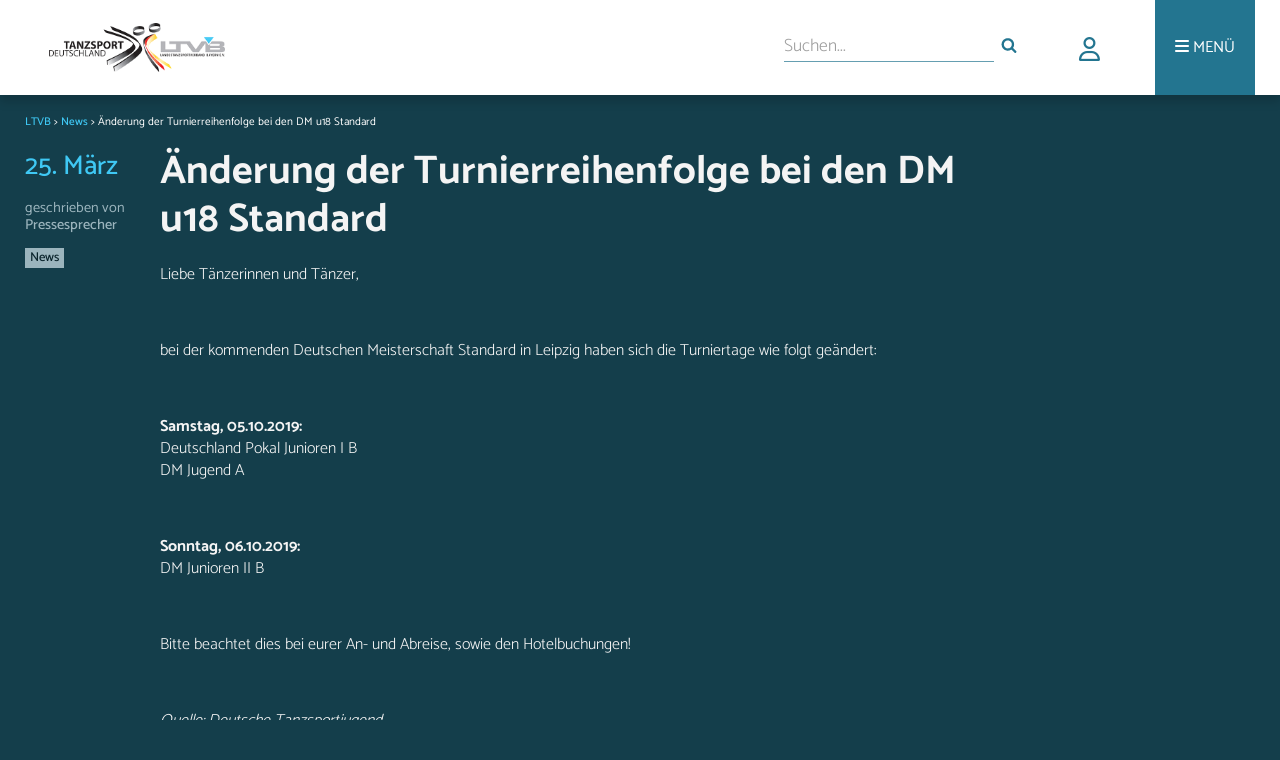

--- FILE ---
content_type: text/html; charset=UTF-8
request_url: https://ltvb.de/2019/03/25/aenderung-der-turnierreihenfolge-bei-den-dm-u18-standard/
body_size: 9928
content:
<!DOCTYPE html>
<head>
<link rel="stylesheet" media="only screen and (min-width: 900px)" href="https://ltvb.de/wp-content/themes/ltvbtheme/style.css">
<link rel="stylesheet" media="only screen and (min-width: 631px) and (max-width: 899px)" href="https://ltvb.de/wp-content/themes/ltvbtheme/css/style_tablet.css">
<link rel="stylesheet" media="only screen and (max-width: 630px)" href="https://ltvb.de/wp-content/themes/ltvbtheme/css/style_mobile.css">
<link rel="stylesheet" href="https://ltvb.de/wp-content/themes/ltvbtheme/css/webfonts.css">
<link rel="stylesheet" href="https://ltvb.de/wp-content/themes/ltvbtheme/css/all.min.css">
<link rel="icon" href="https://ltvb.de/wp-content/themes/ltvbtheme/images/favicon.png" type="image/png" />
<link rel="shortcut icon" href="https://ltvb.de/wp-content/themes/ltvbtheme/images/favicon.png" type="image/png" />
<meta name="viewport" content="width=device-width, initial-scale=1.0">
<script src="https://ltvb.de/wp-content/themes/ltvbtheme/js/modernizr.custom.js"></script>
<script src="https://ltvb.de/wp-content/themes/ltvbtheme/js/scripts.js"></script>
<link rel="stylesheet" href="https://ltvb.de/wp-content/themes/ltvbtheme/css/jquery-ui.css">
<meta name="description" content="Infos, News und Interessantes rund um den Tanzsport in Bayern." />

<title>Änderung der Turnierreihenfolge bei den DM u18 Standard &#8211; LTVB</title>
<meta name='robots' content='max-image-preview:large' />
	<style>img:is([sizes="auto" i], [sizes^="auto," i]) { contain-intrinsic-size: 3000px 1500px }</style>
	<link rel="alternate" type="application/rss+xml" title="LTVB &raquo; Änderung der Turnierreihenfolge bei den DM u18 Standard-Kommentar-Feed" href="https://ltvb.de/2019/03/25/aenderung-der-turnierreihenfolge-bei-den-dm-u18-standard/feed/" />
<script type="text/javascript">
/* <![CDATA[ */
window._wpemojiSettings = {"baseUrl":"https:\/\/s.w.org\/images\/core\/emoji\/15.0.3\/72x72\/","ext":".png","svgUrl":"https:\/\/s.w.org\/images\/core\/emoji\/15.0.3\/svg\/","svgExt":".svg","source":{"concatemoji":"https:\/\/ltvb.de\/wp-includes\/js\/wp-emoji-release.min.js?ver=6.7.4"}};
/*! This file is auto-generated */
!function(i,n){var o,s,e;function c(e){try{var t={supportTests:e,timestamp:(new Date).valueOf()};sessionStorage.setItem(o,JSON.stringify(t))}catch(e){}}function p(e,t,n){e.clearRect(0,0,e.canvas.width,e.canvas.height),e.fillText(t,0,0);var t=new Uint32Array(e.getImageData(0,0,e.canvas.width,e.canvas.height).data),r=(e.clearRect(0,0,e.canvas.width,e.canvas.height),e.fillText(n,0,0),new Uint32Array(e.getImageData(0,0,e.canvas.width,e.canvas.height).data));return t.every(function(e,t){return e===r[t]})}function u(e,t,n){switch(t){case"flag":return n(e,"\ud83c\udff3\ufe0f\u200d\u26a7\ufe0f","\ud83c\udff3\ufe0f\u200b\u26a7\ufe0f")?!1:!n(e,"\ud83c\uddfa\ud83c\uddf3","\ud83c\uddfa\u200b\ud83c\uddf3")&&!n(e,"\ud83c\udff4\udb40\udc67\udb40\udc62\udb40\udc65\udb40\udc6e\udb40\udc67\udb40\udc7f","\ud83c\udff4\u200b\udb40\udc67\u200b\udb40\udc62\u200b\udb40\udc65\u200b\udb40\udc6e\u200b\udb40\udc67\u200b\udb40\udc7f");case"emoji":return!n(e,"\ud83d\udc26\u200d\u2b1b","\ud83d\udc26\u200b\u2b1b")}return!1}function f(e,t,n){var r="undefined"!=typeof WorkerGlobalScope&&self instanceof WorkerGlobalScope?new OffscreenCanvas(300,150):i.createElement("canvas"),a=r.getContext("2d",{willReadFrequently:!0}),o=(a.textBaseline="top",a.font="600 32px Arial",{});return e.forEach(function(e){o[e]=t(a,e,n)}),o}function t(e){var t=i.createElement("script");t.src=e,t.defer=!0,i.head.appendChild(t)}"undefined"!=typeof Promise&&(o="wpEmojiSettingsSupports",s=["flag","emoji"],n.supports={everything:!0,everythingExceptFlag:!0},e=new Promise(function(e){i.addEventListener("DOMContentLoaded",e,{once:!0})}),new Promise(function(t){var n=function(){try{var e=JSON.parse(sessionStorage.getItem(o));if("object"==typeof e&&"number"==typeof e.timestamp&&(new Date).valueOf()<e.timestamp+604800&&"object"==typeof e.supportTests)return e.supportTests}catch(e){}return null}();if(!n){if("undefined"!=typeof Worker&&"undefined"!=typeof OffscreenCanvas&&"undefined"!=typeof URL&&URL.createObjectURL&&"undefined"!=typeof Blob)try{var e="postMessage("+f.toString()+"("+[JSON.stringify(s),u.toString(),p.toString()].join(",")+"));",r=new Blob([e],{type:"text/javascript"}),a=new Worker(URL.createObjectURL(r),{name:"wpTestEmojiSupports"});return void(a.onmessage=function(e){c(n=e.data),a.terminate(),t(n)})}catch(e){}c(n=f(s,u,p))}t(n)}).then(function(e){for(var t in e)n.supports[t]=e[t],n.supports.everything=n.supports.everything&&n.supports[t],"flag"!==t&&(n.supports.everythingExceptFlag=n.supports.everythingExceptFlag&&n.supports[t]);n.supports.everythingExceptFlag=n.supports.everythingExceptFlag&&!n.supports.flag,n.DOMReady=!1,n.readyCallback=function(){n.DOMReady=!0}}).then(function(){return e}).then(function(){var e;n.supports.everything||(n.readyCallback(),(e=n.source||{}).concatemoji?t(e.concatemoji):e.wpemoji&&e.twemoji&&(t(e.twemoji),t(e.wpemoji)))}))}((window,document),window._wpemojiSettings);
/* ]]> */
</script>
<style id='wp-emoji-styles-inline-css' type='text/css'>

	img.wp-smiley, img.emoji {
		display: inline !important;
		border: none !important;
		box-shadow: none !important;
		height: 1em !important;
		width: 1em !important;
		margin: 0 0.07em !important;
		vertical-align: -0.1em !important;
		background: none !important;
		padding: 0 !important;
	}
</style>
<link rel='stylesheet' id='wp-block-library-css' href='https://ltvb.de/wp-includes/css/dist/block-library/style.min.css?ver=6.7.4' type='text/css' media='all' />
<style id='classic-theme-styles-inline-css' type='text/css'>
/*! This file is auto-generated */
.wp-block-button__link{color:#fff;background-color:#32373c;border-radius:9999px;box-shadow:none;text-decoration:none;padding:calc(.667em + 2px) calc(1.333em + 2px);font-size:1.125em}.wp-block-file__button{background:#32373c;color:#fff;text-decoration:none}
</style>
<style id='global-styles-inline-css' type='text/css'>
:root{--wp--preset--aspect-ratio--square: 1;--wp--preset--aspect-ratio--4-3: 4/3;--wp--preset--aspect-ratio--3-4: 3/4;--wp--preset--aspect-ratio--3-2: 3/2;--wp--preset--aspect-ratio--2-3: 2/3;--wp--preset--aspect-ratio--16-9: 16/9;--wp--preset--aspect-ratio--9-16: 9/16;--wp--preset--color--black: #000000;--wp--preset--color--cyan-bluish-gray: #abb8c3;--wp--preset--color--white: #ffffff;--wp--preset--color--pale-pink: #f78da7;--wp--preset--color--vivid-red: #cf2e2e;--wp--preset--color--luminous-vivid-orange: #ff6900;--wp--preset--color--luminous-vivid-amber: #fcb900;--wp--preset--color--light-green-cyan: #7bdcb5;--wp--preset--color--vivid-green-cyan: #00d084;--wp--preset--color--pale-cyan-blue: #8ed1fc;--wp--preset--color--vivid-cyan-blue: #0693e3;--wp--preset--color--vivid-purple: #9b51e0;--wp--preset--gradient--vivid-cyan-blue-to-vivid-purple: linear-gradient(135deg,rgba(6,147,227,1) 0%,rgb(155,81,224) 100%);--wp--preset--gradient--light-green-cyan-to-vivid-green-cyan: linear-gradient(135deg,rgb(122,220,180) 0%,rgb(0,208,130) 100%);--wp--preset--gradient--luminous-vivid-amber-to-luminous-vivid-orange: linear-gradient(135deg,rgba(252,185,0,1) 0%,rgba(255,105,0,1) 100%);--wp--preset--gradient--luminous-vivid-orange-to-vivid-red: linear-gradient(135deg,rgba(255,105,0,1) 0%,rgb(207,46,46) 100%);--wp--preset--gradient--very-light-gray-to-cyan-bluish-gray: linear-gradient(135deg,rgb(238,238,238) 0%,rgb(169,184,195) 100%);--wp--preset--gradient--cool-to-warm-spectrum: linear-gradient(135deg,rgb(74,234,220) 0%,rgb(151,120,209) 20%,rgb(207,42,186) 40%,rgb(238,44,130) 60%,rgb(251,105,98) 80%,rgb(254,248,76) 100%);--wp--preset--gradient--blush-light-purple: linear-gradient(135deg,rgb(255,206,236) 0%,rgb(152,150,240) 100%);--wp--preset--gradient--blush-bordeaux: linear-gradient(135deg,rgb(254,205,165) 0%,rgb(254,45,45) 50%,rgb(107,0,62) 100%);--wp--preset--gradient--luminous-dusk: linear-gradient(135deg,rgb(255,203,112) 0%,rgb(199,81,192) 50%,rgb(65,88,208) 100%);--wp--preset--gradient--pale-ocean: linear-gradient(135deg,rgb(255,245,203) 0%,rgb(182,227,212) 50%,rgb(51,167,181) 100%);--wp--preset--gradient--electric-grass: linear-gradient(135deg,rgb(202,248,128) 0%,rgb(113,206,126) 100%);--wp--preset--gradient--midnight: linear-gradient(135deg,rgb(2,3,129) 0%,rgb(40,116,252) 100%);--wp--preset--font-size--small: 13px;--wp--preset--font-size--medium: 20px;--wp--preset--font-size--large: 36px;--wp--preset--font-size--x-large: 42px;--wp--preset--spacing--20: 0.44rem;--wp--preset--spacing--30: 0.67rem;--wp--preset--spacing--40: 1rem;--wp--preset--spacing--50: 1.5rem;--wp--preset--spacing--60: 2.25rem;--wp--preset--spacing--70: 3.38rem;--wp--preset--spacing--80: 5.06rem;--wp--preset--shadow--natural: 6px 6px 9px rgba(0, 0, 0, 0.2);--wp--preset--shadow--deep: 12px 12px 50px rgba(0, 0, 0, 0.4);--wp--preset--shadow--sharp: 6px 6px 0px rgba(0, 0, 0, 0.2);--wp--preset--shadow--outlined: 6px 6px 0px -3px rgba(255, 255, 255, 1), 6px 6px rgba(0, 0, 0, 1);--wp--preset--shadow--crisp: 6px 6px 0px rgba(0, 0, 0, 1);}:where(.is-layout-flex){gap: 0.5em;}:where(.is-layout-grid){gap: 0.5em;}body .is-layout-flex{display: flex;}.is-layout-flex{flex-wrap: wrap;align-items: center;}.is-layout-flex > :is(*, div){margin: 0;}body .is-layout-grid{display: grid;}.is-layout-grid > :is(*, div){margin: 0;}:where(.wp-block-columns.is-layout-flex){gap: 2em;}:where(.wp-block-columns.is-layout-grid){gap: 2em;}:where(.wp-block-post-template.is-layout-flex){gap: 1.25em;}:where(.wp-block-post-template.is-layout-grid){gap: 1.25em;}.has-black-color{color: var(--wp--preset--color--black) !important;}.has-cyan-bluish-gray-color{color: var(--wp--preset--color--cyan-bluish-gray) !important;}.has-white-color{color: var(--wp--preset--color--white) !important;}.has-pale-pink-color{color: var(--wp--preset--color--pale-pink) !important;}.has-vivid-red-color{color: var(--wp--preset--color--vivid-red) !important;}.has-luminous-vivid-orange-color{color: var(--wp--preset--color--luminous-vivid-orange) !important;}.has-luminous-vivid-amber-color{color: var(--wp--preset--color--luminous-vivid-amber) !important;}.has-light-green-cyan-color{color: var(--wp--preset--color--light-green-cyan) !important;}.has-vivid-green-cyan-color{color: var(--wp--preset--color--vivid-green-cyan) !important;}.has-pale-cyan-blue-color{color: var(--wp--preset--color--pale-cyan-blue) !important;}.has-vivid-cyan-blue-color{color: var(--wp--preset--color--vivid-cyan-blue) !important;}.has-vivid-purple-color{color: var(--wp--preset--color--vivid-purple) !important;}.has-black-background-color{background-color: var(--wp--preset--color--black) !important;}.has-cyan-bluish-gray-background-color{background-color: var(--wp--preset--color--cyan-bluish-gray) !important;}.has-white-background-color{background-color: var(--wp--preset--color--white) !important;}.has-pale-pink-background-color{background-color: var(--wp--preset--color--pale-pink) !important;}.has-vivid-red-background-color{background-color: var(--wp--preset--color--vivid-red) !important;}.has-luminous-vivid-orange-background-color{background-color: var(--wp--preset--color--luminous-vivid-orange) !important;}.has-luminous-vivid-amber-background-color{background-color: var(--wp--preset--color--luminous-vivid-amber) !important;}.has-light-green-cyan-background-color{background-color: var(--wp--preset--color--light-green-cyan) !important;}.has-vivid-green-cyan-background-color{background-color: var(--wp--preset--color--vivid-green-cyan) !important;}.has-pale-cyan-blue-background-color{background-color: var(--wp--preset--color--pale-cyan-blue) !important;}.has-vivid-cyan-blue-background-color{background-color: var(--wp--preset--color--vivid-cyan-blue) !important;}.has-vivid-purple-background-color{background-color: var(--wp--preset--color--vivid-purple) !important;}.has-black-border-color{border-color: var(--wp--preset--color--black) !important;}.has-cyan-bluish-gray-border-color{border-color: var(--wp--preset--color--cyan-bluish-gray) !important;}.has-white-border-color{border-color: var(--wp--preset--color--white) !important;}.has-pale-pink-border-color{border-color: var(--wp--preset--color--pale-pink) !important;}.has-vivid-red-border-color{border-color: var(--wp--preset--color--vivid-red) !important;}.has-luminous-vivid-orange-border-color{border-color: var(--wp--preset--color--luminous-vivid-orange) !important;}.has-luminous-vivid-amber-border-color{border-color: var(--wp--preset--color--luminous-vivid-amber) !important;}.has-light-green-cyan-border-color{border-color: var(--wp--preset--color--light-green-cyan) !important;}.has-vivid-green-cyan-border-color{border-color: var(--wp--preset--color--vivid-green-cyan) !important;}.has-pale-cyan-blue-border-color{border-color: var(--wp--preset--color--pale-cyan-blue) !important;}.has-vivid-cyan-blue-border-color{border-color: var(--wp--preset--color--vivid-cyan-blue) !important;}.has-vivid-purple-border-color{border-color: var(--wp--preset--color--vivid-purple) !important;}.has-vivid-cyan-blue-to-vivid-purple-gradient-background{background: var(--wp--preset--gradient--vivid-cyan-blue-to-vivid-purple) !important;}.has-light-green-cyan-to-vivid-green-cyan-gradient-background{background: var(--wp--preset--gradient--light-green-cyan-to-vivid-green-cyan) !important;}.has-luminous-vivid-amber-to-luminous-vivid-orange-gradient-background{background: var(--wp--preset--gradient--luminous-vivid-amber-to-luminous-vivid-orange) !important;}.has-luminous-vivid-orange-to-vivid-red-gradient-background{background: var(--wp--preset--gradient--luminous-vivid-orange-to-vivid-red) !important;}.has-very-light-gray-to-cyan-bluish-gray-gradient-background{background: var(--wp--preset--gradient--very-light-gray-to-cyan-bluish-gray) !important;}.has-cool-to-warm-spectrum-gradient-background{background: var(--wp--preset--gradient--cool-to-warm-spectrum) !important;}.has-blush-light-purple-gradient-background{background: var(--wp--preset--gradient--blush-light-purple) !important;}.has-blush-bordeaux-gradient-background{background: var(--wp--preset--gradient--blush-bordeaux) !important;}.has-luminous-dusk-gradient-background{background: var(--wp--preset--gradient--luminous-dusk) !important;}.has-pale-ocean-gradient-background{background: var(--wp--preset--gradient--pale-ocean) !important;}.has-electric-grass-gradient-background{background: var(--wp--preset--gradient--electric-grass) !important;}.has-midnight-gradient-background{background: var(--wp--preset--gradient--midnight) !important;}.has-small-font-size{font-size: var(--wp--preset--font-size--small) !important;}.has-medium-font-size{font-size: var(--wp--preset--font-size--medium) !important;}.has-large-font-size{font-size: var(--wp--preset--font-size--large) !important;}.has-x-large-font-size{font-size: var(--wp--preset--font-size--x-large) !important;}
:where(.wp-block-post-template.is-layout-flex){gap: 1.25em;}:where(.wp-block-post-template.is-layout-grid){gap: 1.25em;}
:where(.wp-block-columns.is-layout-flex){gap: 2em;}:where(.wp-block-columns.is-layout-grid){gap: 2em;}
:root :where(.wp-block-pullquote){font-size: 1.5em;line-height: 1.6;}
</style>
<link rel='stylesheet' id='agile-store-locator-init-css' href='https://ltvb.de/wp-content/plugins/codecanyon-JtBJvOTt-agile-store-locator-google-maps-for-wordpress/public/css/init.css?ver=4.6.14' type='text/css' media='all' />
<link rel='stylesheet' id='events-manager-css' href='https://ltvb.de/wp-content/plugins/events-manager/includes/css/events-manager.min.css?ver=6.6.4.4' type='text/css' media='all' />
<link rel='stylesheet' id='events-manager-pro-css' href='https://ltvb.de/wp-content/plugins/events-manager-pro/includes/css/events-manager-pro.css?ver=3.4.1' type='text/css' media='all' />
<link rel='stylesheet' id='msl-main-css' href='https://ltvb.de/wp-content/plugins/master-slider/public/assets/css/masterslider.main.css?ver=3.11.0' type='text/css' media='all' />
<link rel='stylesheet' id='msl-custom-css' href='https://ltvb.de/wp-content/uploads/master-slider/custom.css?ver=3.4' type='text/css' media='all' />
<script type="text/javascript" src="https://ltvb.de/wp-includes/js/jquery/jquery.min.js?ver=3.7.1" id="jquery-core-js"></script>
<script type="text/javascript" src="https://ltvb.de/wp-includes/js/jquery/jquery-migrate.min.js?ver=3.4.1" id="jquery-migrate-js"></script>
<script type="text/javascript" src="https://ltvb.de/wp-includes/js/jquery/ui/core.min.js?ver=1.13.3" id="jquery-ui-core-js"></script>
<script type="text/javascript" src="https://ltvb.de/wp-includes/js/jquery/ui/mouse.min.js?ver=1.13.3" id="jquery-ui-mouse-js"></script>
<script type="text/javascript" src="https://ltvb.de/wp-includes/js/jquery/ui/sortable.min.js?ver=1.13.3" id="jquery-ui-sortable-js"></script>
<script type="text/javascript" src="https://ltvb.de/wp-includes/js/jquery/ui/datepicker.min.js?ver=1.13.3" id="jquery-ui-datepicker-js"></script>
<script type="text/javascript" id="jquery-ui-datepicker-js-after">
/* <![CDATA[ */
jQuery(function(jQuery){jQuery.datepicker.setDefaults({"closeText":"Schlie\u00dfen","currentText":"Heute","monthNames":["Januar","Februar","M\u00e4rz","April","Mai","Juni","Juli","August","September","Oktober","November","Dezember"],"monthNamesShort":["Jan.","Feb.","M\u00e4rz","Apr.","Mai","Juni","Juli","Aug.","Sep.","Okt.","Nov.","Dez."],"nextText":"Weiter","prevText":"Zur\u00fcck","dayNames":["Sonntag","Montag","Dienstag","Mittwoch","Donnerstag","Freitag","Samstag"],"dayNamesShort":["So.","Mo.","Di.","Mi.","Do.","Fr.","Sa."],"dayNamesMin":["S","M","D","M","D","F","S"],"dateFormat":"MM d, yy","firstDay":1,"isRTL":false});});
/* ]]> */
</script>
<script type="text/javascript" src="https://ltvb.de/wp-includes/js/jquery/ui/resizable.min.js?ver=1.13.3" id="jquery-ui-resizable-js"></script>
<script type="text/javascript" src="https://ltvb.de/wp-includes/js/jquery/ui/draggable.min.js?ver=1.13.3" id="jquery-ui-draggable-js"></script>
<script type="text/javascript" src="https://ltvb.de/wp-includes/js/jquery/ui/controlgroup.min.js?ver=1.13.3" id="jquery-ui-controlgroup-js"></script>
<script type="text/javascript" src="https://ltvb.de/wp-includes/js/jquery/ui/checkboxradio.min.js?ver=1.13.3" id="jquery-ui-checkboxradio-js"></script>
<script type="text/javascript" src="https://ltvb.de/wp-includes/js/jquery/ui/button.min.js?ver=1.13.3" id="jquery-ui-button-js"></script>
<script type="text/javascript" src="https://ltvb.de/wp-includes/js/jquery/ui/dialog.min.js?ver=1.13.3" id="jquery-ui-dialog-js"></script>
<script type="text/javascript" id="events-manager-js-extra">
/* <![CDATA[ */
var EM = {"ajaxurl":"https:\/\/ltvb.de\/wp-admin\/admin-ajax.php","locationajaxurl":"https:\/\/ltvb.de\/wp-admin\/admin-ajax.php?action=locations_search","firstDay":"1","locale":"de","dateFormat":"yy-mm-dd","ui_css":"https:\/\/ltvb.de\/wp-content\/plugins\/events-manager\/includes\/css\/jquery-ui\/build.min.css","show24hours":"1","is_ssl":"1","autocomplete_limit":"10","calendar":{"breakpoints":{"small":560,"medium":908,"large":false}},"phone":"","datepicker":{"format":"d.m.Y","locale":"de"},"search":{"breakpoints":{"small":650,"medium":850,"full":false}},"url":"https:\/\/ltvb.de\/wp-content\/plugins\/events-manager","assets":{"input.em-uploader":{"js":{"em-uploader":{"url":"https:\/\/ltvb.de\/wp-content\/plugins\/events-manager\/includes\/js\/em-uploader.js","required":true,"event":"em_uploader_ready"}}}},"bookingInProgress":"Bitte warte, w\u00e4hrend die Buchung abgeschickt wird.","tickets_save":"Ticket speichern","bookingajaxurl":"https:\/\/ltvb.de\/wp-admin\/admin-ajax.php","bookings_export_save":"Buchungen exportieren","bookings_settings_save":"Einstellungen speichern","booking_delete":"Bist du dir sicher, dass du es l\u00f6schen m\u00f6chtest?","booking_offset":"30","bookings":{"submit_button":{"text":{"default":"Buchung abschicken","free":"Buchung abschicken","payment":"Buchung abschicken","processing":"Verarbeitung \u2026"}},"update_listener":""},"bb_full":"Ausverkauft","bb_book":"Jetzt buchen","bb_booking":"Buche ...","bb_booked":"Buchung Abgesendet","bb_error":"Buchungsfehler. Nochmal versuchen?","bb_cancel":"Stornieren","bb_canceling":"Stornieren ...","bb_cancelled":"Storniert","bb_cancel_error":"Stornierungsfehler. Nochmal versuchen?","txt_search":"Suche","txt_searching":"Suche...","txt_loading":"Wird geladen\u00a0\u2026","cache":"","api_nonce":"f655c81bc0","attendance_api_url":"https:\/\/ltvb.de\/wp-json\/events-manager\/v1\/attendance"};
/* ]]> */
</script>
<script type="text/javascript" src="https://ltvb.de/wp-content/plugins/events-manager/includes/js/events-manager.js?ver=6.6.4.4" id="events-manager-js"></script>
<script type="text/javascript" src="https://ltvb.de/wp-content/plugins/events-manager/includes/external/flatpickr/l10n/de.js?ver=6.6.4.4" id="em-flatpickr-localization-js"></script>
<script type="text/javascript" src="https://ltvb.de/wp-content/plugins/events-manager-pro/includes/js/events-manager-pro.js?ver=3.4.1" id="events-manager-pro-js"></script>
<link rel="https://api.w.org/" href="https://ltvb.de/wp-json/" /><link rel="alternate" title="JSON" type="application/json" href="https://ltvb.de/wp-json/wp/v2/posts/5808" /><link rel="EditURI" type="application/rsd+xml" title="RSD" href="https://ltvb.de/xmlrpc.php?rsd" />

<link rel="canonical" href="https://ltvb.de/2019/03/25/aenderung-der-turnierreihenfolge-bei-den-dm-u18-standard/" />
<link rel='shortlink' href='https://ltvb.de/?p=5808' />
<link rel="alternate" title="oEmbed (JSON)" type="application/json+oembed" href="https://ltvb.de/wp-json/oembed/1.0/embed?url=https%3A%2F%2Fltvb.de%2F2019%2F03%2F25%2Faenderung-der-turnierreihenfolge-bei-den-dm-u18-standard%2F" />
<link rel="alternate" title="oEmbed (XML)" type="text/xml+oembed" href="https://ltvb.de/wp-json/oembed/1.0/embed?url=https%3A%2F%2Fltvb.de%2F2019%2F03%2F25%2Faenderung-der-turnierreihenfolge-bei-den-dm-u18-standard%2F&#038;format=xml" />
<script>var ms_grabbing_curosr = 'https://ltvb.de/wp-content/plugins/master-slider/public/assets/css/common/grabbing.cur', ms_grab_curosr = 'https://ltvb.de/wp-content/plugins/master-slider/public/assets/css/common/grab.cur';</script>
<meta name="generator" content="MasterSlider 3.11.0 - Responsive Touch Image Slider | avt.li/msf" />
		<style type="text/css">
			.em-coupon-code-fields {
				margin-bottom: 15px;
			}
			.em .em-coupon-code-fields div.input-wrap.em-coupon-code-wrap {
				margin-bottom: 0 !important;
			}
			input.em-coupon-code.loading {
				background: var(--icon-spinner) calc(100% - 10px) 50% no-repeat !important;
				background-size: 22px !important;
			}
			.em-coupon-message { display:inline-block; margin: 0; }
			.em-coupon-success { color:green;; margin: 7px 5px; }
			.em-coupon-error { color:red; }
			.em-cart-coupons-form .em-coupon-message{ margin:0 20px 0 0; }
			.em-coupon-error .em-icon {
				background-color: red;
				-webkit-mask-image: var(--icon-cross-circle);
				mask-image: var(--icon-cross-circle);
			}
			.em-coupon-success .em-icon {
				background-color: green;
				-webkit-mask-image: var(--icon-checkmark-circle);
				mask-image: var(--icon-checkmark-circle);
			}
		</style>
				<style type="text/css">
			div.em-payment-gateway-form .em-pp-card-container {
				display: grid;
				grid-template-columns: 4fr 1fr 1fr;
				grid-gap: 10px;
			}
			div.em-payment-gateway-form .em-pp-card-container > div:first-child {
				grid-column: 1/4;
			}
			div.em-payment-gateway-form .em-pp-card-container .has-error, div.em-payment-gateway-form input[type="text"].em-pp-cc-name.has-error {
				border: 1px solid red !important;
			}
			div.em-payment-gateway-form .em-pp-card-container label {
				font-size: 14px !important;
				line-height: 14px !important;
				padding: 0 !important;
				margin: 0 !important;
				margin-bottom: 3px !important;
			}
			div.em-payment-gateway-form .em-pp-card-field > div {
				width: 100%;
				padding: 12px;
				border: 1px solid #ccc;
				border-radius: 4px;
				margin-top: 6px;
				margin-bottom: 10px;
				height:40px;
				font-family:helvetica, tahoma, calibri, sans-serif;
				background: var(--background-color-inputs) !important
			}
		</style>
		
<link href="https://ltvb.de/wp-content/themes/ltvbtheme/css/select2.min.css" rel="stylesheet" />
<script src="https://ltvb.de/wp-content/themes/ltvbtheme/js/select2.min.js"></script>


</head>
<body>

    <div id="header">
        <div id="headerwrapper">
            <a>
              <span class="spanhelper"></span>
              <a href="https://ltvb.de"><img alt="LTVB Logo" src="https://ltvb.de/wp-content/themes/ltvbtheme/images/ltvb_logo.png"></a>
            </a>

            <div id="more" id="topmenu">
                <ul>
                    <li><a aria-label="Menü"><i class="fa fa-bars" aria-hidden="true"></i> <div class="morelabel">MENÜ</div></a></li>
                </ul>
                <div id="menucontainer" class="menu-top-menu-container"><ul id="menu-top-menu" class="menu"><li id="menu-item-404" class="menu-item menu-item-type-custom menu-item-object-custom menu-item-has-children menu-item-404"><i class="fa fa-square topmenu_arrows" aria-hidden="true"></i><a href="http://ltvb.de/index.php/category/news/">Aktuelles</a>
<ul class="sub-menu dl-submenu menu-odd  menu-depth-1">
	<li id="menu-item-118" class="menu-item menu-item-type-custom menu-item-object-custom menu-item-118"><i class="fa fa-square topmenu_arrows" aria-hidden="true"></i><a href="http://ltvb.de/index.php/2018/">Newsarchiv</a></li>
</ul>
</li>
<li id="menu-item-9024" class="menu-item menu-item-type-post_type menu-item-object-page menu-item-9024"><i class="fa fa-square topmenu_arrows" aria-hidden="true"></i><a href="https://ltvb.de/vereinssuche/">Vereinssuche</a></li>
<li id="menu-item-991" class="menu-item menu-item-type-post_type menu-item-object-page menu-item-991"><i class="fa fa-square topmenu_arrows" aria-hidden="true"></i><a href="https://ltvb.de/eventkalender/">Terminkalender</a></li>
<li id="menu-item-213" class="menu-item menu-item-type-post_type menu-item-object-page menu-item-has-children menu-item-213"><i class="fa fa-square topmenu_arrows" aria-hidden="true"></i><a href="https://ltvb.de/verband-2/">Verband</a>
<ul class="sub-menu dl-submenu menu-odd  menu-depth-1">
	<li id="menu-item-173" class="menu-item menu-item-type-post_type menu-item-object-page menu-item-173"><i class="fa fa-square topmenu_arrows" aria-hidden="true"></i><a href="https://ltvb.de/verband-2/wer-sind-wir/">Wer sind wir</a></li>
	<li id="menu-item-406" class="menu-item menu-item-type-post_type menu-item-object-page menu-item-406"><i class="fa fa-square topmenu_arrows" aria-hidden="true"></i><a href="https://ltvb.de/verband-2/geschichte/">Geschichte</a></li>
	<li id="menu-item-181" class="menu-item menu-item-type-post_type menu-item-object-page menu-item-181"><i class="fa fa-square topmenu_arrows" aria-hidden="true"></i><a href="https://ltvb.de/verband-2/praesidium/">Präsidium</a></li>
	<li id="menu-item-434" class="menu-item menu-item-type-post_type menu-item-object-page menu-item-434"><i class="fa fa-square topmenu_arrows" aria-hidden="true"></i><a href="https://ltvb.de/verband-2/beauftragte/">Beauftragte</a></li>
	<li id="menu-item-432" class="menu-item menu-item-type-post_type menu-item-object-page menu-item-432"><i class="fa fa-square topmenu_arrows" aria-hidden="true"></i><a href="https://ltvb.de/verband-2/presseteam/">Presseteam</a></li>
	<li id="menu-item-431" class="menu-item menu-item-type-post_type menu-item-object-page menu-item-431"><i class="fa fa-square topmenu_arrows" aria-hidden="true"></i><a href="https://ltvb.de/verband-2/jugend/">Jugend</a></li>
	<li id="menu-item-430" class="menu-item menu-item-type-post_type menu-item-object-page menu-item-430"><i class="fa fa-square topmenu_arrows" aria-hidden="true"></i><a href="https://ltvb.de/verband-2/geschaeftsstelle/">Geschäftsstelle</a></li>
</ul>
</li>
<li id="menu-item-151" class="menu-item menu-item-type-post_type menu-item-object-page menu-item-has-children menu-item-151"><i class="fa fa-square topmenu_arrows" aria-hidden="true"></i><a href="https://ltvb.de/sport/">Sport</a>
<ul class="sub-menu dl-submenu menu-odd  menu-depth-1">
	<li id="menu-item-240" class="menu-item menu-item-type-post_type menu-item-object-page menu-item-240"><i class="fa fa-square topmenu_arrows" aria-hidden="true"></i><a href="https://ltvb.de/sport/leistungssport/">Leistungssport</a></li>
	<li id="menu-item-10519" class="menu-item menu-item-type-post_type menu-item-object-page menu-item-10519"><i class="fa fa-square topmenu_arrows" aria-hidden="true"></i><a href="https://ltvb.de/sport/breaking/">Breaking</a></li>
	<li id="menu-item-92" class="menu-item menu-item-type-post_type menu-item-object-page menu-item-92"><i class="fa fa-square topmenu_arrows" aria-hidden="true"></i><a href="https://ltvb.de/sport/breitensport/">Breitensport</a></li>
	<li id="menu-item-218" class="menu-item menu-item-type-post_type menu-item-object-page menu-item-218"><i class="fa fa-square topmenu_arrows" aria-hidden="true"></i><a href="https://ltvb.de/sport/formationen-2/">Formationen</a></li>
	<li id="menu-item-472" class="menu-item menu-item-type-post_type menu-item-object-page menu-item-472"><i class="fa fa-square topmenu_arrows" aria-hidden="true"></i><a href="https://ltvb.de/sport/jmc/">JMC</a></li>
	<li id="menu-item-1123" class="menu-item menu-item-type-post_type menu-item-object-page menu-item-1123"><i class="fa fa-square topmenu_arrows" aria-hidden="true"></i><a href="https://ltvb.de/sport/jugend/">Jugend</a></li>
</ul>
</li>
<li id="menu-item-95" class="menu-item menu-item-type-post_type menu-item-object-page menu-item-has-children menu-item-95"><i class="fa fa-square topmenu_arrows" aria-hidden="true"></i><a href="https://ltvb.de/events/">Veranstaltungen</a>
<ul class="sub-menu dl-submenu menu-odd  menu-depth-1">
	<li id="menu-item-295" class="menu-item menu-item-type-custom menu-item-object-custom menu-item-295"><i class="fa fa-square topmenu_arrows" aria-hidden="true"></i><a href="http://www.bavariandancedays.de">BDD</a></li>
	<li id="menu-item-296" class="menu-item menu-item-type-custom menu-item-object-custom menu-item-296"><i class="fa fa-square topmenu_arrows" aria-hidden="true"></i><a href="http://www.frankendancefestival.de">FDF</a></li>
	<li id="menu-item-659" class="menu-item menu-item-type-post_type menu-item-object-page menu-item-659"><i class="fa fa-square topmenu_arrows" aria-hidden="true"></i><a href="https://ltvb.de/events/bayernpokal/">Bayernpokal</a></li>
	<li id="menu-item-658" class="menu-item menu-item-type-post_type menu-item-object-page menu-item-658"><i class="fa fa-square topmenu_arrows" aria-hidden="true"></i><a href="https://ltvb.de/events/kattam/">KaTTaM</a></li>
	<li id="menu-item-8592" class="menu-item menu-item-type-post_type menu-item-object-page menu-item-8592"><i class="fa fa-square topmenu_arrows" aria-hidden="true"></i><a href="https://ltvb.de/events/ausschreibungen/">Ausschreibungen</a></li>
</ul>
</li>
<li id="menu-item-107" class="menu-item menu-item-type-post_type menu-item-object-page menu-item-has-children menu-item-107"><i class="fa fa-square topmenu_arrows" aria-hidden="true"></i><a href="https://ltvb.de/ausbildung/">Ausbildung</a>
<ul class="sub-menu dl-submenu menu-odd  menu-depth-1">
	<li id="menu-item-497" class="menu-item menu-item-type-post_type menu-item-object-page menu-item-497"><i class="fa fa-square topmenu_arrows" aria-hidden="true"></i><a href="https://ltvb.de/ausbildung/informationen/">Informationen</a></li>
	<li id="menu-item-495" class="menu-item menu-item-type-post_type menu-item-object-page menu-item-495"><i class="fa fa-square topmenu_arrows" aria-hidden="true"></i><a href="https://ltvb.de/ausbildung/alpenseminar/">Alpenseminar</a></li>
	<li id="menu-item-1264" class="menu-item menu-item-type-post_type menu-item-object-page menu-item-1264"><i class="fa fa-square topmenu_arrows" aria-hidden="true"></i><a href="https://ltvb.de/sport/breitensport/tanzen-fuer-alle/">Tanzen für alle</a></li>
	<li id="menu-item-859" class="menu-item menu-item-type-post_type menu-item-object-page menu-item-859"><i class="fa fa-square topmenu_arrows" aria-hidden="true"></i><a href="https://ltvb.de/ausbildung/termine-lehrgaenge/">Lehrgangsübersicht</a></li>
	<li id="menu-item-496" class="menu-item menu-item-type-post_type menu-item-object-page menu-item-496"><i class="fa fa-square topmenu_arrows" aria-hidden="true"></i><a href="https://ltvb.de/ausbildung/ansprechpartner/">Ansprechpartner</a></li>
</ul>
</li>
<li id="menu-item-113" class="menu-item menu-item-type-post_type menu-item-object-page menu-item-113"><i class="fa fa-square topmenu_arrows" aria-hidden="true"></i><a href="https://ltvb.de/fachverbaende/">Fachverbände</a></li>
<li id="menu-item-116" class="menu-item menu-item-type-post_type menu-item-object-page menu-item-has-children menu-item-116"><i class="fa fa-square topmenu_arrows" aria-hidden="true"></i><a href="https://ltvb.de/service/">Service</a>
<ul class="sub-menu dl-submenu menu-odd  menu-depth-1">
	<li id="menu-item-518" class="menu-item menu-item-type-post_type menu-item-object-page menu-item-518"><i class="fa fa-square topmenu_arrows" aria-hidden="true"></i><a href="https://ltvb.de/service/infos-fuer-neue-vereine/">Infos für neue Vereine</a></li>
	<li id="menu-item-517" class="menu-item menu-item-type-post_type menu-item-object-page menu-item-517"><i class="fa fa-square topmenu_arrows" aria-hidden="true"></i><a href="https://ltvb.de/service/informationen-fuer-sport-und-jugendwarte/">Informationen für Sport- und Jugendwarte</a></li>
	<li id="menu-item-515" class="menu-item menu-item-type-post_type menu-item-object-page menu-item-515"><i class="fa fa-square topmenu_arrows" aria-hidden="true"></i><a href="https://ltvb.de/service/download-infos-und-formulare/">Download Infos und Formulare</a></li>
	<li id="menu-item-519" class="menu-item menu-item-type-post_type menu-item-object-page menu-item-519"><i class="fa fa-square topmenu_arrows" aria-hidden="true"></i><a href="https://ltvb.de/service/verbaende/">Verbände</a></li>
	<li id="menu-item-514" class="menu-item menu-item-type-post_type menu-item-object-page menu-item-514"><i class="fa fa-square topmenu_arrows" aria-hidden="true"></i><a href="https://ltvb.de/service/bayerische-vereine-a-z/">Bayerische Vereine A–Z</a></li>
</ul>
</li>
<li id="menu-item-6103" class="menu-item menu-item-type-post_type menu-item-object-page menu-item-6103"><i class="fa fa-square topmenu_arrows" aria-hidden="true"></i><a href="https://ltvb.de/mein-ltvb/">Mein LTVB</a></li>
<li id="menu-item-6118" class="menu-item menu-item-type-post_type menu-item-object-page menu-item-6118"><i class="fa fa-square topmenu_arrows" aria-hidden="true"></i><a href="https://ltvb.de/registrieren/">Registrieren</a></li>
</ul></div>
            </div>
                  		<a href="https://ltvb.de/mein-ltvb/" id="members" ><i aria-label="Mein LTVB Bereich"><i class="far fa-user"></i></i></a>

      	    
            <div class="menu-top-visible-menu-container desktopsearch">
                <form role="search" action="https://ltvb.de/" method="get">
  <input type="text" name="s" class="searchfield" id="search" placeholder="Suchen..." value="">
  <input type="submit" id="searchsubmit" alt="Suche" value="SUCHEN">
</form>
            </div>

            <div class="mobilesearch_icon">
                <a id="togglesearch" class="searchbutton"></a>
            </div>

        </div>

        <div id="mobilesearch" class="mobilesearch hidden">
                <form role="search" action="https://ltvb.de/" method="get">
  <input type="text" name="s" class="searchfield" id="search" placeholder="Suchen..." value="">
  <input type="submit" id="searchsubmit" alt="Suche" value="SUCHEN">
</form>
            </div>

    </div>
  <div id="main">

    <div id="content">
        <div class="breadcrumbs" typeof="BreadcrumbList" vocab="http://schema.org/">
            <span property="itemListElement" typeof="ListItem"><a property="item" typeof="WebPage" title="Gehe zu LTVB." href="https://ltvb.de" class="home" ><span property="name">LTVB</span></a><meta property="position" content="1"></span> &gt; <span property="itemListElement" typeof="ListItem"><a property="item" typeof="WebPage" title="Go to the News Kategorie archives." href="https://ltvb.de/category/news/" class="taxonomy category" ><span property="name">News</span></a><meta property="position" content="2"></span> &gt; <span property="itemListElement" typeof="ListItem"><span property="name" class="post post-post current-item">Änderung der Turnierreihenfolge bei den DM u18 Standard</span><meta property="url" content="https://ltvb.de/2019/03/25/aenderung-der-turnierreihenfolge-bei-den-dm-u18-standard/"><meta property="position" content="3"></span>        </div>

            <div class="newsbox">
                
                                  <div class="newscontainer newscontainer-newsarticle">
                <footer>
                  <h4>25. März</h4>
                                          <span class="author">geschrieben von <b>Pressesprecher</b></span>
                  <ul class="posttags">
                  <li rel="tag"><a href="https://ltvb.de/category/news/" alt="View all posts in News">News</a></li>                 </ul>

              </footer>
                <div>
                    <h1>Änderung der Turnierreihenfolge bei den DM u18 Standard</h1>

                    <footer class="mobilefooter">
                      <h4>25. März</h4><m>|</m>
                      <span class="author">geschrieben von <b>Pressesprecher</b></span>
                      <ul class="posttags">
                      <li rel="tag"><a href="https://ltvb.de/category/news/" alt="View all posts in News">News</a></li>                     </ul>

                  </footer>

                    <p><p>Liebe Tänzerinnen und Tänzer,</p>
<p>&nbsp;</p>
<p>bei der kommenden Deutschen Meisterschaft Standard in Leipzig haben sich die Turniertage wie fo<span class="text_exposed_show">lgt geändert:</span></p>
<p>&nbsp;</p>
<div class="text_exposed_show">
<p><strong>Samstag, 05.10.2019:</strong><br />
Deutschland Pokal Junioren I B<br />
DM Jugend A</p>
<p>&nbsp;</p>
<p><strong>Sonntag, 06.10.2019:</strong><br />
DM Junioren II B</p>
<p>&nbsp;</p>
<p>Bitte beachtet dies bei eurer An- und Abreise, sowie den Hotelbuchungen!</p>
</div>
<p>&nbsp;</p>
<p><em>Quelle: Deutsche Tanzsportjugend</em></p>
</p>

                                    </div>
                    
                </div>
                           </div>
        </div>
        <aside>
                    </aside>
    </div>
</div>
<script type="text/javascript" src="https://ltvb.de/wp-includes/js/jquery/ui/menu.min.js?ver=1.13.3" id="jquery-ui-menu-js"></script>
<script type="text/javascript" src="https://ltvb.de/wp-includes/js/jquery/ui/selectmenu.min.js?ver=1.13.3" id="jquery-ui-selectmenu-js"></script>
<script type="text/javascript" src="https://ltvb.de/wp-content/plugins/master-slider/public/assets/js/jquery.easing.min.js?ver=3.11.0" id="jquery-easing-js"></script>
<script type="text/javascript" src="https://ltvb.de/wp-content/plugins/master-slider/public/assets/js/masterslider.min.js?ver=3.11.0" id="masterslider-core-js"></script>
<div id="footer">
    <div id="footerwrapper">
        
                <div id="footer_links"><h3 class="widget-title">Newskategorien</h3>
			<ul>
					<li class="cat-item cat-item-2"><a href="https://ltvb.de/category/archiv/">Archiv</a>
</li>
	<li class="cat-item cat-item-11"><a href="https://ltvb.de/category/jugend/">Jugend</a>
</li>
	<li class="cat-item cat-item-6"><a href="https://ltvb.de/category/news/">News</a>
<ul class='children'>
	<li class="cat-item cat-item-16"><a href="https://ltvb.de/category/news/leistungssport/">Leistungssport</a>
</li>
</ul>
</li>
	<li class="cat-item cat-item-1"><a href="https://ltvb.de/category/uncategorized/">Unkategorisiert</a>
</li>
			</ul>

			</div><div id="footer_links"><h3 class="widget-title">Mitgliederbereich</h3><div class="menu-footer-login-menu-container"><ul id="menu-footer-login-menu" class="menu"><li id="menu-item-1180" class="menu-item menu-item-type-custom menu-item-object-custom menu-item-1180"><a href="/mein-ltvb/">Anmelden</a></li>
</ul></div></div>        
                <div id="footer_mitte"><h3 class="widget-title">Quicklinks</h3>
			<ul>
				<li class="page_item page-item-106 page_item_has_children"><a href="https://ltvb.de/ausbildung/">Ausbildung</a>
<ul class='children'>
	<li class="page_item page-item-487"><a href="https://ltvb.de/ausbildung/alpenseminar/">Alpenseminar</a></li>
	<li class="page_item page-item-493"><a href="https://ltvb.de/ausbildung/ansprechpartner/">Ansprechpartner</a></li>
	<li class="page_item page-item-485"><a href="https://ltvb.de/ausbildung/informationen/">Informationen</a></li>
</ul>
</li>
<li class="page_item page-item-112"><a href="https://ltvb.de/fachverbaende/">Fachverbände</a></li>
<li class="page_item page-item-6102 page_item_has_children"><a href="https://ltvb.de/mein-ltvb/">Mein LTVB</a>
<ul class='children'>
	<li class="page_item page-item-6107"><a href="https://ltvb.de/mein-ltvb/dashboard/">Mein LTVB Dashboard</a></li>
	<li class="page_item page-item-7502"><a href="https://ltvb.de/mein-ltvb/license-info/">Meine Lizenzen &#038; UEs</a></li>
	<li class="page_item page-item-6105"><a href="https://ltvb.de/mein-ltvb/person-info/">Meine persönlichen Daten</a></li>
	<li class="page_item page-item-6109"><a href="https://ltvb.de/mein-ltvb/payment-gateway/">Payment Gateway</a></li>
	<li class="page_item page-item-6111 page_item_has_children"><a href="https://ltvb.de/mein-ltvb/events/">Veranstaltungen</a>
	<ul class='children'>
		<li class="page_item page-item-6114"><a href="https://ltvb.de/mein-ltvb/events/meine-buchungen/">Meine Buchungen</a></li>
	</ul>
</li>
	<li class="page_item page-item-16205"><a href="https://ltvb.de/mein-ltvb/vereinsdaten/">Vereinsdaten</a></li>
</ul>
</li>
<li class="page_item page-item-115 page_item_has_children"><a href="https://ltvb.de/service/">Service</a>
<ul class='children'>
	<li class="page_item page-item-512"><a href="https://ltvb.de/service/bayerische-vereine-a-z/">Bayerische Vereine A-Z</a></li>
	<li class="page_item page-item-508"><a href="https://ltvb.de/service/download-infos-und-formulare/">Download Infos und Formulare</a></li>
	<li class="page_item page-item-506"><a href="https://ltvb.de/service/infoplattform-fuer-vereinsfunktionaere/">Infoplattform für Vereinsfunktionäre</a></li>
	<li class="page_item page-item-504"><a href="https://ltvb.de/service/informationen-fuer-sport-und-jugendwarte/">Informationen für Sport- und Jugendwarte</a></li>
	<li class="page_item page-item-500"><a href="https://ltvb.de/service/infos-fuer-neue-vereine/">Infos für neue Vereine</a></li>
	<li class="page_item page-item-510"><a href="https://ltvb.de/service/verbaende/">Verbände</a></li>
</ul>
</li>
<li class="page_item page-item-150 page_item_has_children"><a href="https://ltvb.de/sport/">Sport</a>
<ul class='children'>
	<li class="page_item page-item-10507 page_item_has_children"><a href="https://ltvb.de/sport/breaking/">Breaking</a>
	<ul class='children'>
		<li class="page_item page-item-10532"><a href="https://ltvb.de/sport/breaking/ansprechpartner/">Ansprechpartner</a></li>
		<li class="page_item page-item-10513"><a href="https://ltvb.de/sport/breaking/bayerischer-landeskader/">Bayerischer Landeskader</a></li>
		<li class="page_item page-item-10509"><a href="https://ltvb.de/sport/breaking/informationen/">Informationen</a></li>
		<li class="page_item page-item-10511"><a href="https://ltvb.de/sport/breaking/termine/">Termine</a></li>
	</ul>
</li>
	<li class="page_item page-item-470 page_item_has_children"><a href="https://ltvb.de/sport/jmc/">JMC</a>
	<ul class='children'>
		<li class="page_item page-item-479"><a href="https://ltvb.de/sport/jmc/ansprechpartner/">Ansprechpartner</a></li>
		<li class="page_item page-item-9223"><a href="https://ltvb.de/sport/jmc/bayerischer-landeskader/">Bayerischer Landeskader</a></li>
		<li class="page_item page-item-477"><a href="https://ltvb.de/sport/jmc/ergebnisse/">Ergebnisse</a></li>
		<li class="page_item page-item-9220"><a href="https://ltvb.de/sport/jmc/informationen-2/">Informationen</a></li>
		<li class="page_item page-item-473"><a href="https://ltvb.de/sport/jmc/informationen/">Ligaübersicht</a></li>
		<li class="page_item page-item-475"><a href="https://ltvb.de/sport/jmc/termine/">Termine</a></li>
	</ul>
</li>
</ul>
</li>
<li class="page_item page-item-990"><a href="https://ltvb.de/eventkalender/">Terminkalender</a></li>
<li class="page_item page-item-94 page_item_has_children"><a href="https://ltvb.de/events/">Veranstaltungen</a>
<ul class='children'>
	<li class="page_item page-item-8590"><a href="https://ltvb.de/events/ausschreibungen/">Ausschreibungen</a></li>
	<li class="page_item page-item-653 page_item_has_children"><a href="https://ltvb.de/events/bayernpokal/">Bayernpokal</a>
	<ul class='children'>
		<li class="page_item page-item-660"><a href="https://ltvb.de/events/bayernpokal/bayernpokal-hauptgruppe-und-senioren/">Bayernpokal Hauptgruppe und Masters</a></li>
		<li class="page_item page-item-663"><a href="https://ltvb.de/events/bayernpokal/bayernpokal-jugend/">Bayernpokal Jugend</a></li>
		<li class="page_item page-item-666"><a href="https://ltvb.de/events/bayernpokal/hall-of-fame/">Hall Of Fame</a></li>
	</ul>
</li>
	<li class="page_item page-item-656"><a href="https://ltvb.de/events/kattam/">KaTTaM</a></li>
</ul>
</li>
<li class="page_item page-item-97 page_item_has_children"><a href="https://ltvb.de/verband-2/">Verband</a>
<ul class='children'>
	<li class="page_item page-item-420"><a href="https://ltvb.de/verband-2/beauftragte/">Beauftragte</a></li>
	<li class="page_item page-item-428"><a href="https://ltvb.de/verband-2/geschaeftsstelle/">Geschäftsstelle</a></li>
	<li class="page_item page-item-405"><a href="https://ltvb.de/verband-2/geschichte/">Geschichte</a></li>
	<li class="page_item page-item-426"><a href="https://ltvb.de/verband-2/jugend/">Jugend</a></li>
	<li class="page_item page-item-179"><a href="https://ltvb.de/verband-2/praesidium/">Präsidium</a></li>
	<li class="page_item page-item-424"><a href="https://ltvb.de/verband-2/presseteam/">Presseteam</a></li>
	<li class="page_item page-item-171"><a href="https://ltvb.de/verband-2/wer-sind-wir/">Wer sind wir</a></li>
</ul>
</li>
<li class="page_item page-item-9023"><a href="https://ltvb.de/vereinssuche/">Vereinssuche</a></li>
<li class="page_item page-item-16733"><a href="https://ltvb.de/sport/leistungssport/ergebnisse/">Ergebnisse</a></li>
<li class="page_item page-item-13988"><a href="https://ltvb.de/sport/breitensport/foerderprogramm-fuer-vereine/">Förderprogramm für Vereine</a></li>
			</ul>

			</div>        
                <div id="footer_rechts"><h3 class="widget-title">Newsletter</h3>			<div class="textwidget"><p class="newsletterdesc">Melden Sie sich jetzt für den LTVB-Newsletter an und erhalten sie die aktuellsten News automatisch per Mail.</p><br><br>
<a class="newsletterbutton" href="https://ltvb.de/newsletter/"><i class="fa fa-envelope" aria-hidden="true"></i>&nbsp; Zur Anmeldung</a></div>
		</div>           
    </div>
</div>
<div id="footerbar">
    <p>Landestanzsportverband Bayern e.V., Georg-Brauchle-Ring 93, 80992 München, eMail: info@ltvb.de <a href="index.php/impressum/">Impressum</a>&nbsp;<a href="index.php/datenschutz">Datenschutzerklärung</a></p>
    </div>
</div>
</body>
</html>